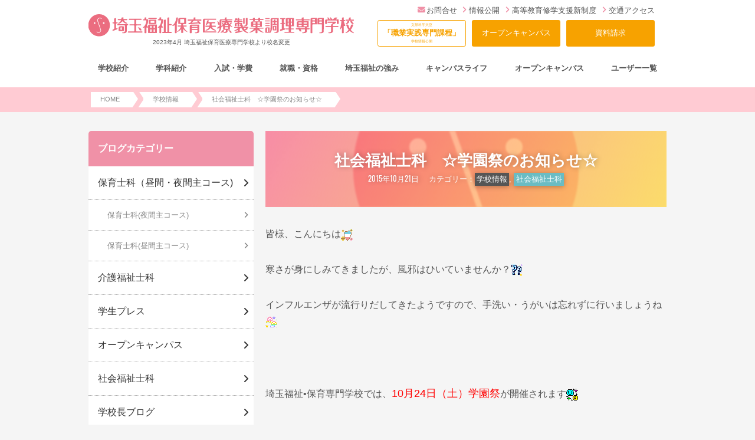

--- FILE ---
content_type: text/html; charset=UTF-8
request_url: https://www.scw.ac.jp/archives/11180/
body_size: 68754
content:
<!DOCTYPE html>
<html lang="ja">
<head>
<meta charset="UTF-8">
<meta name="google-site-verification" content="NeO3dqCcf3rz14s9-bXfJ6hRluBI4SAtRijbgtZGDlQ" />
<meta name="msvalidate.01" content="00F394A4B67B3430626773706C521332" />

<meta name="viewport" content="width=device-width, initial-scale=1">

<meta name="format-detection" content="telephone=no">


<!-- style.css -->

<!-- web-font -->
<link rel="stylesheet" href="https://use.typekit.net/ohv7zjm.css">
<link href="https://fonts.googleapis.com/css?family=Comfortaa|Orbitron|Squada+One|Teko" rel="stylesheet">
<!-- <link rel="stylesheet" type="text/css" href="https://www.scw.ac.jp/wp-content/themes/bsc-pc/js/calender/calender.css"> -->

<script type="text/javascript" src="https://www.scw.ac.jp/wp-content/themes/bsc-pc/js/jquery-3.1.0.min.js"></script>

<link rel="stylesheet" type="text/css" href="https://www.scw.ac.jp/wp-content/themes/bsc-pc/js/fancybox/source/jquery.fancybox.css" />

<meta name='robots' content='index, follow, max-image-preview:large, max-snippet:-1, max-video-preview:-1' />

	<!-- This site is optimized with the Yoast SEO plugin v21.5 - https://yoast.com/wordpress/plugins/seo/ -->
	<title>社会福祉士科　☆学園祭のお知らせ☆ | 埼玉福祉保育医療製菓調理専門学校 - 大宮</title>
	<meta name="description" content="皆様、こんにちは 寒さが身にしみてきましたが、風邪はひいていませんか？" />
	<link rel="canonical" href="https://www.scw.ac.jp/archives/11180/" />
	<meta property="og:locale" content="ja_JP" />
	<meta property="og:type" content="article" />
	<meta property="og:title" content="社会福祉士科　☆学園祭のお知らせ☆ | 埼玉福祉保育医療製菓調理専門学校 - 大宮" />
	<meta property="og:description" content="皆様、こんにちは 寒さが身にしみてきましたが、風邪はひいていませんか？" />
	<meta property="og:url" content="https://www.scw.ac.jp/archives/11180/" />
	<meta property="og:site_name" content="埼玉福祉保育医療製菓調理専門学校 - 大宮" />
	<meta property="article:published_time" content="2015-10-21T12:12:27+00:00" />
	<meta name="author" content="bscweb" />
	<meta name="twitter:card" content="summary_large_image" />
	<meta name="twitter:label1" content="執筆者" />
	<meta name="twitter:data1" content="bscweb" />
	<script type="application/ld+json" class="yoast-schema-graph">{"@context":"https://schema.org","@graph":[{"@type":"WebPage","@id":"https://www.scw.ac.jp/archives/11180/","url":"https://www.scw.ac.jp/archives/11180/","name":"社会福祉士科　☆学園祭のお知らせ☆ | 埼玉福祉保育医療製菓調理専門学校 - 大宮","isPartOf":{"@id":"https://www.scw.ac.jp/#website"},"primaryImageOfPage":{"@id":"https://www.scw.ac.jp/archives/11180/#primaryimage"},"image":{"@id":"https://www.scw.ac.jp/archives/11180/#primaryimage"},"thumbnailUrl":"","datePublished":"2015-10-21T12:12:27+00:00","dateModified":"2015-10-21T12:12:27+00:00","author":{"@id":"https://www.scw.ac.jp/#/schema/person/9d0018fb0cac0a0c1f14e86a6cc702e4"},"description":"皆様、こんにちは 寒さが身にしみてきましたが、風邪はひいていませんか？","breadcrumb":{"@id":"https://www.scw.ac.jp/archives/11180/#breadcrumb"},"inLanguage":"ja","potentialAction":[{"@type":"ReadAction","target":["https://www.scw.ac.jp/archives/11180/"]}]},{"@type":"ImageObject","inLanguage":"ja","@id":"https://www.scw.ac.jp/archives/11180/#primaryimage","url":"","contentUrl":""},{"@type":"BreadcrumbList","@id":"https://www.scw.ac.jp/archives/11180/#breadcrumb","itemListElement":[{"@type":"ListItem","position":1,"name":"ホーム","item":"https://www.scw.ac.jp/"},{"@type":"ListItem","position":2,"name":"ブログ記事一覧","item":"https://www.scw.ac.jp/blog/"},{"@type":"ListItem","position":3,"name":"社会福祉士科　☆学園祭のお知らせ☆"}]},{"@type":"WebSite","@id":"https://www.scw.ac.jp/#website","url":"https://www.scw.ac.jp/","name":"埼玉福祉保育医療製菓調理専門学校 - 大宮","description":"（旧校名：埼玉福祉保育医療専門学校／2023年4月より統合）埼玉県大宮で介護福祉士・社会福祉士・言語聴覚士・保育士・幼稚園教諭・調理師・パティシエを養成する専門学校です。","potentialAction":[{"@type":"SearchAction","target":{"@type":"EntryPoint","urlTemplate":"https://www.scw.ac.jp/?s={search_term_string}"},"query-input":"required name=search_term_string"}],"inLanguage":"ja"},{"@type":"Person","@id":"https://www.scw.ac.jp/#/schema/person/9d0018fb0cac0a0c1f14e86a6cc702e4","name":"bscweb","image":{"@type":"ImageObject","inLanguage":"ja","@id":"https://www.scw.ac.jp/#/schema/person/image/","url":"https://secure.gravatar.com/avatar/08220d4790b8965cd777bc95e4e71872?s=96&d=mm&r=g","contentUrl":"https://secure.gravatar.com/avatar/08220d4790b8965cd777bc95e4e71872?s=96&d=mm&r=g","caption":"bscweb"},"url":"https://www.scw.ac.jp/archives/author/bscweb/"}]}</script>
	<!-- / Yoast SEO plugin. -->


<script type="text/javascript">
window._wpemojiSettings = {"baseUrl":"https:\/\/s.w.org\/images\/core\/emoji\/14.0.0\/72x72\/","ext":".png","svgUrl":"https:\/\/s.w.org\/images\/core\/emoji\/14.0.0\/svg\/","svgExt":".svg","source":{"concatemoji":"https:\/\/www.scw.ac.jp\/wp-includes\/js\/wp-emoji-release.min.js"}};
/*! This file is auto-generated */
!function(i,n){var o,s,e;function c(e){try{var t={supportTests:e,timestamp:(new Date).valueOf()};sessionStorage.setItem(o,JSON.stringify(t))}catch(e){}}function p(e,t,n){e.clearRect(0,0,e.canvas.width,e.canvas.height),e.fillText(t,0,0);var t=new Uint32Array(e.getImageData(0,0,e.canvas.width,e.canvas.height).data),r=(e.clearRect(0,0,e.canvas.width,e.canvas.height),e.fillText(n,0,0),new Uint32Array(e.getImageData(0,0,e.canvas.width,e.canvas.height).data));return t.every(function(e,t){return e===r[t]})}function u(e,t,n){switch(t){case"flag":return n(e,"\ud83c\udff3\ufe0f\u200d\u26a7\ufe0f","\ud83c\udff3\ufe0f\u200b\u26a7\ufe0f")?!1:!n(e,"\ud83c\uddfa\ud83c\uddf3","\ud83c\uddfa\u200b\ud83c\uddf3")&&!n(e,"\ud83c\udff4\udb40\udc67\udb40\udc62\udb40\udc65\udb40\udc6e\udb40\udc67\udb40\udc7f","\ud83c\udff4\u200b\udb40\udc67\u200b\udb40\udc62\u200b\udb40\udc65\u200b\udb40\udc6e\u200b\udb40\udc67\u200b\udb40\udc7f");case"emoji":return!n(e,"\ud83e\udef1\ud83c\udffb\u200d\ud83e\udef2\ud83c\udfff","\ud83e\udef1\ud83c\udffb\u200b\ud83e\udef2\ud83c\udfff")}return!1}function f(e,t,n){var r="undefined"!=typeof WorkerGlobalScope&&self instanceof WorkerGlobalScope?new OffscreenCanvas(300,150):i.createElement("canvas"),a=r.getContext("2d",{willReadFrequently:!0}),o=(a.textBaseline="top",a.font="600 32px Arial",{});return e.forEach(function(e){o[e]=t(a,e,n)}),o}function t(e){var t=i.createElement("script");t.src=e,t.defer=!0,i.head.appendChild(t)}"undefined"!=typeof Promise&&(o="wpEmojiSettingsSupports",s=["flag","emoji"],n.supports={everything:!0,everythingExceptFlag:!0},e=new Promise(function(e){i.addEventListener("DOMContentLoaded",e,{once:!0})}),new Promise(function(t){var n=function(){try{var e=JSON.parse(sessionStorage.getItem(o));if("object"==typeof e&&"number"==typeof e.timestamp&&(new Date).valueOf()<e.timestamp+604800&&"object"==typeof e.supportTests)return e.supportTests}catch(e){}return null}();if(!n){if("undefined"!=typeof Worker&&"undefined"!=typeof OffscreenCanvas&&"undefined"!=typeof URL&&URL.createObjectURL&&"undefined"!=typeof Blob)try{var e="postMessage("+f.toString()+"("+[JSON.stringify(s),u.toString(),p.toString()].join(",")+"));",r=new Blob([e],{type:"text/javascript"}),a=new Worker(URL.createObjectURL(r),{name:"wpTestEmojiSupports"});return void(a.onmessage=function(e){c(n=e.data),a.terminate(),t(n)})}catch(e){}c(n=f(s,u,p))}t(n)}).then(function(e){for(var t in e)n.supports[t]=e[t],n.supports.everything=n.supports.everything&&n.supports[t],"flag"!==t&&(n.supports.everythingExceptFlag=n.supports.everythingExceptFlag&&n.supports[t]);n.supports.everythingExceptFlag=n.supports.everythingExceptFlag&&!n.supports.flag,n.DOMReady=!1,n.readyCallback=function(){n.DOMReady=!0}}).then(function(){return e}).then(function(){var e;n.supports.everything||(n.readyCallback(),(e=n.source||{}).concatemoji?t(e.concatemoji):e.wpemoji&&e.twemoji&&(t(e.twemoji),t(e.wpemoji)))}))}((window,document),window._wpemojiSettings);
</script>
<style type="text/css">
img.wp-smiley,
img.emoji {
	display: inline !important;
	border: none !important;
	box-shadow: none !important;
	height: 1em !important;
	width: 1em !important;
	margin: 0 0.07em !important;
	vertical-align: -0.1em !important;
	background: none !important;
	padding: 0 !important;
}
</style>
	<link rel='stylesheet' id='style-css' href='https://www.scw.ac.jp/wp-content/themes/bsc-pc/style.css?ver=1.4.3' type='text/css' media='all' />
<link rel='stylesheet' id='wp-block-library-css' href='https://www.scw.ac.jp/wp-includes/css/dist/block-library/style.min.css' type='text/css' media='all' />
<style id='classic-theme-styles-inline-css' type='text/css'>
/*! This file is auto-generated */
.wp-block-button__link{color:#fff;background-color:#32373c;border-radius:9999px;box-shadow:none;text-decoration:none;padding:calc(.667em + 2px) calc(1.333em + 2px);font-size:1.125em}.wp-block-file__button{background:#32373c;color:#fff;text-decoration:none}
</style>
<style id='global-styles-inline-css' type='text/css'>
body{--wp--preset--color--black: #000000;--wp--preset--color--cyan-bluish-gray: #abb8c3;--wp--preset--color--white: #ffffff;--wp--preset--color--pale-pink: #f78da7;--wp--preset--color--vivid-red: #cf2e2e;--wp--preset--color--luminous-vivid-orange: #ff6900;--wp--preset--color--luminous-vivid-amber: #fcb900;--wp--preset--color--light-green-cyan: #7bdcb5;--wp--preset--color--vivid-green-cyan: #00d084;--wp--preset--color--pale-cyan-blue: #8ed1fc;--wp--preset--color--vivid-cyan-blue: #0693e3;--wp--preset--color--vivid-purple: #9b51e0;--wp--preset--gradient--vivid-cyan-blue-to-vivid-purple: linear-gradient(135deg,rgba(6,147,227,1) 0%,rgb(155,81,224) 100%);--wp--preset--gradient--light-green-cyan-to-vivid-green-cyan: linear-gradient(135deg,rgb(122,220,180) 0%,rgb(0,208,130) 100%);--wp--preset--gradient--luminous-vivid-amber-to-luminous-vivid-orange: linear-gradient(135deg,rgba(252,185,0,1) 0%,rgba(255,105,0,1) 100%);--wp--preset--gradient--luminous-vivid-orange-to-vivid-red: linear-gradient(135deg,rgba(255,105,0,1) 0%,rgb(207,46,46) 100%);--wp--preset--gradient--very-light-gray-to-cyan-bluish-gray: linear-gradient(135deg,rgb(238,238,238) 0%,rgb(169,184,195) 100%);--wp--preset--gradient--cool-to-warm-spectrum: linear-gradient(135deg,rgb(74,234,220) 0%,rgb(151,120,209) 20%,rgb(207,42,186) 40%,rgb(238,44,130) 60%,rgb(251,105,98) 80%,rgb(254,248,76) 100%);--wp--preset--gradient--blush-light-purple: linear-gradient(135deg,rgb(255,206,236) 0%,rgb(152,150,240) 100%);--wp--preset--gradient--blush-bordeaux: linear-gradient(135deg,rgb(254,205,165) 0%,rgb(254,45,45) 50%,rgb(107,0,62) 100%);--wp--preset--gradient--luminous-dusk: linear-gradient(135deg,rgb(255,203,112) 0%,rgb(199,81,192) 50%,rgb(65,88,208) 100%);--wp--preset--gradient--pale-ocean: linear-gradient(135deg,rgb(255,245,203) 0%,rgb(182,227,212) 50%,rgb(51,167,181) 100%);--wp--preset--gradient--electric-grass: linear-gradient(135deg,rgb(202,248,128) 0%,rgb(113,206,126) 100%);--wp--preset--gradient--midnight: linear-gradient(135deg,rgb(2,3,129) 0%,rgb(40,116,252) 100%);--wp--preset--font-size--small: 13px;--wp--preset--font-size--medium: 20px;--wp--preset--font-size--large: 36px;--wp--preset--font-size--x-large: 42px;--wp--preset--spacing--20: 0.44rem;--wp--preset--spacing--30: 0.67rem;--wp--preset--spacing--40: 1rem;--wp--preset--spacing--50: 1.5rem;--wp--preset--spacing--60: 2.25rem;--wp--preset--spacing--70: 3.38rem;--wp--preset--spacing--80: 5.06rem;--wp--preset--shadow--natural: 6px 6px 9px rgba(0, 0, 0, 0.2);--wp--preset--shadow--deep: 12px 12px 50px rgba(0, 0, 0, 0.4);--wp--preset--shadow--sharp: 6px 6px 0px rgba(0, 0, 0, 0.2);--wp--preset--shadow--outlined: 6px 6px 0px -3px rgba(255, 255, 255, 1), 6px 6px rgba(0, 0, 0, 1);--wp--preset--shadow--crisp: 6px 6px 0px rgba(0, 0, 0, 1);}:where(.is-layout-flex){gap: 0.5em;}:where(.is-layout-grid){gap: 0.5em;}body .is-layout-flow > .alignleft{float: left;margin-inline-start: 0;margin-inline-end: 2em;}body .is-layout-flow > .alignright{float: right;margin-inline-start: 2em;margin-inline-end: 0;}body .is-layout-flow > .aligncenter{margin-left: auto !important;margin-right: auto !important;}body .is-layout-constrained > .alignleft{float: left;margin-inline-start: 0;margin-inline-end: 2em;}body .is-layout-constrained > .alignright{float: right;margin-inline-start: 2em;margin-inline-end: 0;}body .is-layout-constrained > .aligncenter{margin-left: auto !important;margin-right: auto !important;}body .is-layout-constrained > :where(:not(.alignleft):not(.alignright):not(.alignfull)){max-width: var(--wp--style--global--content-size);margin-left: auto !important;margin-right: auto !important;}body .is-layout-constrained > .alignwide{max-width: var(--wp--style--global--wide-size);}body .is-layout-flex{display: flex;}body .is-layout-flex{flex-wrap: wrap;align-items: center;}body .is-layout-flex > *{margin: 0;}body .is-layout-grid{display: grid;}body .is-layout-grid > *{margin: 0;}:where(.wp-block-columns.is-layout-flex){gap: 2em;}:where(.wp-block-columns.is-layout-grid){gap: 2em;}:where(.wp-block-post-template.is-layout-flex){gap: 1.25em;}:where(.wp-block-post-template.is-layout-grid){gap: 1.25em;}.has-black-color{color: var(--wp--preset--color--black) !important;}.has-cyan-bluish-gray-color{color: var(--wp--preset--color--cyan-bluish-gray) !important;}.has-white-color{color: var(--wp--preset--color--white) !important;}.has-pale-pink-color{color: var(--wp--preset--color--pale-pink) !important;}.has-vivid-red-color{color: var(--wp--preset--color--vivid-red) !important;}.has-luminous-vivid-orange-color{color: var(--wp--preset--color--luminous-vivid-orange) !important;}.has-luminous-vivid-amber-color{color: var(--wp--preset--color--luminous-vivid-amber) !important;}.has-light-green-cyan-color{color: var(--wp--preset--color--light-green-cyan) !important;}.has-vivid-green-cyan-color{color: var(--wp--preset--color--vivid-green-cyan) !important;}.has-pale-cyan-blue-color{color: var(--wp--preset--color--pale-cyan-blue) !important;}.has-vivid-cyan-blue-color{color: var(--wp--preset--color--vivid-cyan-blue) !important;}.has-vivid-purple-color{color: var(--wp--preset--color--vivid-purple) !important;}.has-black-background-color{background-color: var(--wp--preset--color--black) !important;}.has-cyan-bluish-gray-background-color{background-color: var(--wp--preset--color--cyan-bluish-gray) !important;}.has-white-background-color{background-color: var(--wp--preset--color--white) !important;}.has-pale-pink-background-color{background-color: var(--wp--preset--color--pale-pink) !important;}.has-vivid-red-background-color{background-color: var(--wp--preset--color--vivid-red) !important;}.has-luminous-vivid-orange-background-color{background-color: var(--wp--preset--color--luminous-vivid-orange) !important;}.has-luminous-vivid-amber-background-color{background-color: var(--wp--preset--color--luminous-vivid-amber) !important;}.has-light-green-cyan-background-color{background-color: var(--wp--preset--color--light-green-cyan) !important;}.has-vivid-green-cyan-background-color{background-color: var(--wp--preset--color--vivid-green-cyan) !important;}.has-pale-cyan-blue-background-color{background-color: var(--wp--preset--color--pale-cyan-blue) !important;}.has-vivid-cyan-blue-background-color{background-color: var(--wp--preset--color--vivid-cyan-blue) !important;}.has-vivid-purple-background-color{background-color: var(--wp--preset--color--vivid-purple) !important;}.has-black-border-color{border-color: var(--wp--preset--color--black) !important;}.has-cyan-bluish-gray-border-color{border-color: var(--wp--preset--color--cyan-bluish-gray) !important;}.has-white-border-color{border-color: var(--wp--preset--color--white) !important;}.has-pale-pink-border-color{border-color: var(--wp--preset--color--pale-pink) !important;}.has-vivid-red-border-color{border-color: var(--wp--preset--color--vivid-red) !important;}.has-luminous-vivid-orange-border-color{border-color: var(--wp--preset--color--luminous-vivid-orange) !important;}.has-luminous-vivid-amber-border-color{border-color: var(--wp--preset--color--luminous-vivid-amber) !important;}.has-light-green-cyan-border-color{border-color: var(--wp--preset--color--light-green-cyan) !important;}.has-vivid-green-cyan-border-color{border-color: var(--wp--preset--color--vivid-green-cyan) !important;}.has-pale-cyan-blue-border-color{border-color: var(--wp--preset--color--pale-cyan-blue) !important;}.has-vivid-cyan-blue-border-color{border-color: var(--wp--preset--color--vivid-cyan-blue) !important;}.has-vivid-purple-border-color{border-color: var(--wp--preset--color--vivid-purple) !important;}.has-vivid-cyan-blue-to-vivid-purple-gradient-background{background: var(--wp--preset--gradient--vivid-cyan-blue-to-vivid-purple) !important;}.has-light-green-cyan-to-vivid-green-cyan-gradient-background{background: var(--wp--preset--gradient--light-green-cyan-to-vivid-green-cyan) !important;}.has-luminous-vivid-amber-to-luminous-vivid-orange-gradient-background{background: var(--wp--preset--gradient--luminous-vivid-amber-to-luminous-vivid-orange) !important;}.has-luminous-vivid-orange-to-vivid-red-gradient-background{background: var(--wp--preset--gradient--luminous-vivid-orange-to-vivid-red) !important;}.has-very-light-gray-to-cyan-bluish-gray-gradient-background{background: var(--wp--preset--gradient--very-light-gray-to-cyan-bluish-gray) !important;}.has-cool-to-warm-spectrum-gradient-background{background: var(--wp--preset--gradient--cool-to-warm-spectrum) !important;}.has-blush-light-purple-gradient-background{background: var(--wp--preset--gradient--blush-light-purple) !important;}.has-blush-bordeaux-gradient-background{background: var(--wp--preset--gradient--blush-bordeaux) !important;}.has-luminous-dusk-gradient-background{background: var(--wp--preset--gradient--luminous-dusk) !important;}.has-pale-ocean-gradient-background{background: var(--wp--preset--gradient--pale-ocean) !important;}.has-electric-grass-gradient-background{background: var(--wp--preset--gradient--electric-grass) !important;}.has-midnight-gradient-background{background: var(--wp--preset--gradient--midnight) !important;}.has-small-font-size{font-size: var(--wp--preset--font-size--small) !important;}.has-medium-font-size{font-size: var(--wp--preset--font-size--medium) !important;}.has-large-font-size{font-size: var(--wp--preset--font-size--large) !important;}.has-x-large-font-size{font-size: var(--wp--preset--font-size--x-large) !important;}
.wp-block-navigation a:where(:not(.wp-element-button)){color: inherit;}
:where(.wp-block-post-template.is-layout-flex){gap: 1.25em;}:where(.wp-block-post-template.is-layout-grid){gap: 1.25em;}
:where(.wp-block-columns.is-layout-flex){gap: 2em;}:where(.wp-block-columns.is-layout-grid){gap: 2em;}
.wp-block-pullquote{font-size: 1.5em;line-height: 1.6;}
</style>
<link rel='stylesheet' id='toc-screen-css' href='https://www.scw.ac.jp/wp-content/plugins/table-of-contents-plus/screen.min.css?ver=2411.1' type='text/css' media='all' />
<style id='toc-screen-inline-css' type='text/css'>
div#toc_container {width: 75%;}
</style>
<link rel="https://api.w.org/" href="https://www.scw.ac.jp/wp-json/" /><link rel="alternate" type="application/json" href="https://www.scw.ac.jp/wp-json/wp/v2/posts/11180" /><link rel="EditURI" type="application/rsd+xml" title="RSD" href="https://www.scw.ac.jp/xmlrpc.php?rsd" />
<link rel='shortlink' href='https://www.scw.ac.jp/?p=11180' />
<link rel="alternate" type="application/json+oembed" href="https://www.scw.ac.jp/wp-json/oembed/1.0/embed?url=https%3A%2F%2Fwww.scw.ac.jp%2Farchives%2F11180%2F" />
<link rel="alternate" type="text/xml+oembed" href="https://www.scw.ac.jp/wp-json/oembed/1.0/embed?url=https%3A%2F%2Fwww.scw.ac.jp%2Farchives%2F11180%2F&#038;format=xml" />
<link rel="icon" href="https://www.scw.ac.jp/wp-content/uploads/2018/02/cropped-favicon-32x32.png" sizes="32x32" />
<link rel="icon" href="https://www.scw.ac.jp/wp-content/uploads/2018/02/cropped-favicon-192x192.png" sizes="192x192" />
<link rel="apple-touch-icon" href="https://www.scw.ac.jp/wp-content/uploads/2018/02/cropped-favicon-180x180.png" />
<meta name="msapplication-TileImage" content="https://www.scw.ac.jp/wp-content/uploads/2018/02/cropped-favicon-270x270.png" />

<link rel="stylesheet" href="/wp-content/themes/bsc-pc/js/tab/tab.css"/>

<script src="https://webform-js.jikeigroup.net/KoikeciaScript/js/web/v1/koikecia.js"></script>
<!-- Google analytics --> 
<!-- Google Tag Manager -->
<script>(function(w,d,s,l,i){w[l]=w[l]||[];w[l].push({'gtm.start':
new Date().getTime(),event:'gtm.js'});var f=d.getElementsByTagName(s)[0],
j=d.createElement(s),dl=l!='dataLayer'?'&l='+l:'';j.async=true;j.src=
'https://www.googletagmanager.com/gtm.js?id='+i+dl;f.parentNode.insertBefore(j,f);
})(window,document,'script','dataLayer','GTM-KZTC7D');</script>
<!-- End Google Tag Manager -->
</head>

<body class="post-template-default single single-post postid-11180 single-format-standard">

<!-- Googleタグマネージャ：2016/06/21設置 キュリアス --> 
<!-- Google Tag Manager (noscript) -->
<noscript><iframe src="https://www.googletagmanager.com/ns.html?id=GTM-KZTC7D"
height="0" width="0" style="display:none;visibility:hidden"></iframe></noscript>
<!-- End Google Tag Manager (noscript) -->

<header class="heder-pc Box-pc">
	<div class="wrap">
		<div class="heder-pc__logo">
			<div class="site-logo">
				<a href="/">
								<img width="600" height="50" class="site-logo__img" src="https://www.scw.ac.jp/wp-content/themes/bsc-pc/img/common/logo.svg?ver=20220228" alt="埼玉福祉保育医療製菓調理専門学校">
			          <small class="logo-area__text">2023年4月 埼玉福祉保育医療専門学校より校名変更</small>
				</a>
			</div>
		</div>
		<div class="heder-pc__right">
			<ul class="heder-pc__text-link">
        <li class="heder-pc__text-link-item"><a href="mailto:info@scw.ac.jp"><i class="fa-envelope"></i>お問合せ</a></li>
				<li class="heder-pc__text-link-item"><a href="/school/jyouhou/"><i class="fa-angle-right" aria-hidden="true"></i>情報公開</a></li>
        <li class="heder-pc__text-link-item"><a href="/enter/expenses/koto_shugaku/"><i class="fa-angle-right" aria-hidden="true"></i>高等教育修学支援新制度</a></li>
        <li class="heder-pc__text-link-item"><a href="/school/access/"><i class="fa-angle-right" aria-hidden="true"></i>交通アクセス</a></li>
			</ul>
			<div class="heder-pc__button-wrap">
				<a class="heder-pc__button ML--0" href="/school/syokugyou/"><small>文部科学大臣</small><strong>「職業実践専門課程」</strong><small>学校情報公開</small></a>
				<a class="heder-pc__button--cv" href="/opencampus/">オープンキャンパス</a>
				<a class="heder-pc__button--cv" href="/form/form_shiryo_input/">資料請求</a>
			</div>
		</div>
	</div>
</header>

<div id="content-area">
    <div class="nav-area__wrap">
      <div class="nav-area">
        <!-- スマホロゴ -->
        <a class="logo-area" href="/">
          <!-- <small class="logo-area__text">介護福祉士/社会福祉士/言語聴覚士/保育士/幼稚園教論</small> -->
                      <img class="logo-area__img" src="https://www.scw.ac.jp/wp-content/themes/bsc-pc/img/common/logo.svg?ver=20220228" alt="埼玉福祉保育医療製菓調理専門学校">
                    <small class="logo-area__text">2023年4月 埼玉福祉保育医療専門学校より校名変更</small>
        </a>
        <!-- ハンバーガー -->
        <div class="hamburger" id="js-hamburger">
          <span class="hamburger__line hamburger__line--1"></span>
          <span class="hamburger__line hamburger__line--2"></span>
          <span class="hamburger__line hamburger__line--3"></span>
          <span class="hamburger__text">MENU</span>
        </div>

        <nav class="main-nav">
          <div class="main-nav__top Box-sp">
              <a class="main-nav__top-icon__wrap--oc" href="/opencampus/"><img class="main-nav__top-icon" src="https://www.scw.ac.jp/wp-content/themes/bsc-pc/img/common/menu-button_oc.svg" alt="オープンキャンパス" /></a>
              <a class="main-nav__top-icon__wrap--line" href="/school/sosyaru/liny/"><img class="main-nav__top-icon" src="https://www.scw.ac.jp/wp-content/themes/bsc-pc/img/common/menu-button_line.svg" alt="LINE登録" /></a>
              <a class="main-nav__top-icon__wrap--access" href="/access/"><img class="main-nav__top-icon" src="https://www.scw.ac.jp/wp-content/themes/bsc-pc/img/common/menu-button_access.svg" alt="アクセス" /></a>
              <div class="main-nav__top-hamburger"></div>
          </div>
          
        <a class="D--block" href="/"><img class="main-nav__img" src="https://www.scw.ac.jp/wp-content/themes/bsc-pc/img/common/logo.svg?ver=20220228" alt="埼玉福祉保育医療製菓調理専門学校"></a>
          <ul class="main-nav__list">
            <li class="main-nav__item">
              <a href="/school/" class="main-nav__parent"><span class="main-nav__parent-link">学校紹介</span></a>
              <div class="main-nav__child">
                <div class="main-nav__child-inner">
                  <ul class="col__wrap sub-nav-list">
                    <li class="col--pc-3 col--sp-12 Box-sp"><a class="sub-nav-link" href="/school/">学校紹介トップ</a></li>
                    <li class="col--pc-3 col--sp-12"><a class="sub-nav-link" href="/school/koutyou/">学校長あいさつ</a></li>
                    <li class="col--pc-3 col--sp-12"><a class="sub-nav-link" href="/school/kakawari/">地域との関わり</a></li>
                    <li class="col--pc-3 col--sp-12"><a class="sub-nav-link" href="/school/gakupure/">先輩が教える学校の魅力</a></li>
                    <li class="col--pc-3 col--sp-12"><a class="sub-nav-link" href="/school/facilities/">施設・設備</a></li>
                    <li class="col--pc-3 col--sp-12"><a class="sub-nav-link" href="/school/career_kyoiku/">知っておきたい教育のこと</a></li>
                    <li class="col--pc-3 col--sp-12"><a class="sub-nav-link" href="/school/faq/">よくある質問</a></li>
                    <li class="col--pc-3 col--sp-12"><a class="sub-nav-link" href="/school/access/">交通アクセス</a></li>
                  </ul>
                </div>
              </div>
            </li>
            <li class="main-nav__item">
              <a href="/gakka/" class="main-nav__parent"><span class="main-nav__parent-link">学科紹介</span></a>
              <div class="main-nav__child">
                <div class="main-nav__child-inner">
                  <ul class="col__wrap sub-nav-list">
                    <li class="col--pc-3 col--sp-12 Box-sp"><a class="sub-nav-link" href="/gakka/">学科紹介トップ</a></li>
                    <li class="col--pc-4 col--sp-12"><a class="sub-nav-link" href="/gakka/kaigo1/">介護福祉士科【昼間部2年制】</a></li>
                    <li class="col--pc-4 col--sp-12"><a class="sub-nav-link" href="/gakka/jido/">保育士科 昼間主コース【昼間主2年制】</a></li>
                    <li class="col--pc-4 col--sp-12"><a class="sub-nav-link" href="/gakka/jido2/">保育士科 夜間主コース【夜間主2年制】</a></li>
                    <li class="col--pc-4 col--sp-12"><a class="sub-nav-link" href="/gakka/gengo/">言語聴覚士科【午前コース3年制】</a></li>
                    <li class="col--pc-4 col--sp-12"><a class="sub-nav-link" href="/gakka/syakai_youseika/">社会福祉士養成科【昼間部1年制】</a></li>
                    <li class="col--pc-4 col--sp-12"><a class="sub-nav-link left" href="/gakka/chef/">調理師科【昼間部2年制】<br>製菓・製パン専攻/総合調理専攻</a></li>
                    <li class="col--pc-4 col--sp-12"><a class="sub-nav-link left" href="/gakka/seika/">スイーツ＆カフェ・フード科【昼間部1年制】</a></li>
                  </ul>
                </div>
              </div>
            </li>
            <li class="main-nav__item">
              <a href="/enter/" class="main-nav__parent"><span class="main-nav__parent-link">入試・学費</span></a>
              <div class="main-nav__child">
                <div class="main-nav__child-inner">
                  <ul class="col__wrap sub-nav-list">
                    <li class="col--pc-3 col--sp-12 Box-sp"><a class="sub-nav-link" href="/enter/">入試・学費トップ</a></li>
                    <li class="col--pc-3 col--sp-12"><a class="sub-nav-link" href="/enter/guidance/">募集学科・定員</a></li>
                    <li class="col--pc-3 col--sp-12"><a class="sub-nav-link" href="/enter/guidance01/">入試の種類と出願について</a></li>
                    <li class="col--pc-3 col--sp-12"><a class="sub-nav-link" href="/enter/ao/">総合型選抜（AO入試）について</a></li>
                    <li class="col--pc-3 col--sp-12"><a class="sub-nav-link" href="/enter/nyushi_point/">入試のポイント</a></li>
                    <li class="col--pc-3 col--sp-12"><a class="sub-nav-link" href="/enter/gakuhi/">学費・諸費用</a></li>
                    <li class="col--pc-3 col--sp-12"><a class="sub-nav-link" href="/enter/expenses/">学費サポートシステム</a></li>
                  </ul>
                </div>
              </div>
            </li>
            <li class="main-nav__item">
              <a href="/getajob/" class="main-nav__parent"><span class="main-nav__parent-link">就職・資格</span></a>
              <div class="main-nav__child">
                <div class="main-nav__child-inner">
                  <ul class="col__wrap sub-nav-list">
                    <li class="col--pc-3 col--sp-12 Box-sp"><a class="sub-nav-link" href="/getajob/">就職・資格トップ</a></li>
                    <li class="col--pc-3 col--sp-12"><a class="sub-nav-link" href="/getajob/shokugyo/">めざす職業</a></li>
                    <li class="col--pc-3 col--sp-12"><a class="sub-nav-link" href="/getajob/shusyokushien/">就職サポート</a></li>
                    <li class="col--pc-3 col--sp-12"><a class="sub-nav-link" href="/getajob/results/">就職実績</a></li>
                    <li class="col--pc-3 col--sp-12"><a class="sub-nav-link" href="/getajob/shikaku/">めざす資格</a></li>
                    <li class="col--pc-3 col--sp-12"><a class="sub-nav-link" href="/getajob/qualification/">資格取得サポート</a></li>
                    <li class="col--pc-3 col--sp-12"><a class="sub-nav-link" href="/getajob/shikaku/w_license/">Wライセンス</a></li>
                  </ul>
                </div>
              </div>
            </li>
            <li class="main-nav__item">
              <a href="/strong/" class="main-nav__parent"><span class="main-nav__parent-link">埼玉福祉の強み</span></a>
              <div class="main-nav__child">
                <div class="main-nav__child-inner">
                  <ul class="col__wrap sub-nav-list">
                    <li class="col--pc-3 col--sp-12 Box-sp"><a class="sub-nav-link" href="/strong/">埼玉福祉の強みトップ</a></li>
                    <li class="col--pc-6 col--sp-12"><a class="sub-nav-link" href="strong/concept/">埼玉福祉が大切にしている3つの力</a></li>
                    <li class="col--pc-6 col--sp-12"><a class="sub-nav-link" href="strong/staff_message/">埼玉福祉で働く先生</a></li>
                    <li class="col--pc-6 col--sp-12"><a class="sub-nav-link" href="strong/graduate_message/">業界で活躍する先輩インタビュー</a></li>
                  </ul>
                </div>
              </div>
            </li>
            <li class="main-nav__item">
              <a href="/campas/" class="main-nav__parent"><span class="main-nav__parent-link">キャンパスライフ</span></a>
              <div class="main-nav__child">
                <div class="main-nav__child-inner">
                  <ul class="col__wrap sub-nav-list">
                    <li class="col--pc-3 col--sp-12 Box-sp"><a class="sub-nav-link" href="/campas/">キャンパスライフトップ</a></li>
                    <li class="col--pc-3 col--sp-12"><a class="sub-nav-link" href="/campas/schedule/">年間行事</a></li>
                    <li class="col--pc-3 col--sp-12"><a class="sub-nav-link" href="/campas/soudannsitu/">学生相談室</a></li>
                    <li class="col--pc-6 col--sp-12"><a class="sub-nav-link" href="/campas/hitorigurashi/">一人暮らしなら大宮でキャンパスライフを送ろう！</a></li>
                  </ul>
                </div>
              </div>
            </li>
            <li class="main-nav__item">
              <a href="/opencampus/" class="main-nav__parent"><span class="main-nav__parent-link">オープンキャンパス</span></a>
              <div class="main-nav__child">
                <div class="main-nav__child-inner">
                  <ul class="col__wrap sub-nav-list">
                    <li class="col--pc-3 col--sp-12 Box-sp"><a class="sub-nav-link" href="/opencampus/">オープンキャンパストップ</a></li>
                    <li class="col--pc-3 col--sp-12"><a class="sub-nav-link" href="/opencampus/oc/">体験授業</a></li>
                    <li class="col--pc-3 col--sp-12"><a class="sub-nav-link" href="/opencampus/syafuku_setumei/">社会福祉士養成科 説明会</a></li>
                    <li class="col--pc-3 col--sp-12"><a class="sub-nav-link" href="/opencampus/jitsugi_koshu/">特待生講習会</a></li>
                    <li class="col--pc-3 col--sp-12"><a class="sub-nav-link" href="/opencampus/gakkou_setumei/">学校説明会</a></li>
                    <li class="col--pc-3 col--sp-12"><a class="sub-nav-link" href="/opencampus/oc_hogosha/">保護者個別相談</a></li>
                                        <li class="col--pc-3 col--sp-12"><a class="sub-nav-link" href="/opencampus/kobetu/">個別相談会</a></li>
                    <li class="col--pc-3 col--sp-12"><a class="sub-nav-link" href="/school/sosyaru/liny/">LINEで進学情報GET</a></li>
                  </ul>
                </div>
              </div>
            </li>
            <li class="main-nav__item">
              <a href="/users/" class="main-nav__parent"><span class="main-nav__parent-link">ユーザー一覧</span></a>
              <div class="main-nav__child">
                <div class="main-nav__child-inner">
                  <ul class="col__wrap sub-nav-list">
                    <li class="col--pc-3 col--sp-12 Box-sp"><a class="sub-nav-link" href="/users/">ユーザー一覧トップ</a></li>
                    <li class="col--pc-6 col--sp-12"><a class="sub-nav-link" href="/users/koukou12/">高校2年生・1年生の方へ<small>（進路選びガイド）</small></a></li>
                    <li class="col--pc-3 col--sp-12"><a class="sub-nav-link" href="/users/saisingaku/">社会人・既卒の方へ</a></li>
                    <li class="col--pc-3 col--sp-12"><a class="sub-nav-link" href="/users/ryugakusei/">留学生の方へ</a></li>
                    <li class="col--pc-3 col--sp-12"><a class="sub-nav-link" href="/users/hogosha/">保護者様、高等学校の先生方へ</a></li>
                    <li class="col--pc-3 col--sp-12"><a class="sub-nav-link" href="/users/zaikosei/">在校生の方へ</a></li>
                    <li class="col--pc-3 col--sp-12"><a class="sub-nav-link" href="/users/graduate/">卒業生の方</a></li>
                    <li class="col--pc-3 col--sp-12"><a class="sub-nav-link" href="/users/company/">施設・企業の方へ</a></li>
                    <li class="col--pc-3 col--sp-12"><a class="sub-nav-link" href="/users/local/">地域・近隣の方へ</a></li>
                    <li class="col--pc-4 col--sp-12"><a class="sub-nav-link" href="/users/t_app/">専任教員・講師の公募　[登録制]</a></li>
                  </ul>
                </div>
              </div>
            </li>
            <li class="main-nav__item Box-sp">
              <a href="/school/faq/" class="main-nav__parent--single"><span class="main-nav__parent-link">よくある質問</span></a>
            </li>
         </ul>
        <p class="MT--0 MB--0 center font-size--S Box-sp"><span class="waiwai-box MB--0"><b class="marker-point">Follow me!!</b></span></p>
        <div class="snsbox Box-sp">
          <a class="snsbox__icon" href="https://x.com/scwfukushi" target="_blank"><img src="https://www.scw.ac.jp/wp-content/themes/bsc-pc/img/common/sns_x.svg" alt="X"></a>
          <a class="snsbox__icon" href="https://www.instagram.com/saitamafukushihoiku" target="_blank"><img src="https://www.scw.ac.jp/wp-content/themes/bsc-pc/img/common/sns_instagram.png" alt="instagram"></a>
          <a class="snsbox__icon" href="/school/sosyaru/liny/"><img src="https://www.scw.ac.jp/wp-content/themes/bsc-pc/img/common/sns_line.png" alt="line"></a>
          <a class="snsbox__icon" href="https://www.youtube.com/user/saitamafukushi" target="_blank"><img src="https://www.scw.ac.jp/wp-content/themes/bsc-pc/img/common/sns_youtube.png" alt="youtube"></a>
          <a class="snsbox__icon" href="/blog/"><img src="https://www.scw.ac.jp/wp-content/themes/bsc-pc/img/common/sns_blog.png" alt="ブログ"></a>
        </div>
      </nav>
    </div>
  </div>
  <div class="black-bg" id="js-black-bg"></div>
  <script>
    //グローバルメニュー
    //スマホのハンバーガー部分のクリック
    $(document).on("touchstart", "#js-hamburger", function() {
      $("body").toggleClass('nav-open');
    });
    //メニューの表示部分
    //$(window).on("load resize", function() { //ロードとリサイズ時
      if (window.matchMedia('(max-width: 767px)').matches) {  //スマホの時
        $('.main-nav__parent').on('click', function(){
          $(this).toggleClass('open');
          $(this).next().stop().slideToggle(400);
          return false;
        });
      }else {  //PCの時
        $('.main-nav__item').each(function() {
          $(this).find(".main-nav__child").css({
            transition: ".3s"
          });
          var other__item = $(this).siblings();
          $(this).hover(function() {
            $(this).addClass("on");
            other__item.removeClass("on");
          },function() {
            $(this).removeClass("on");
          });
        });
      }
    //});
  </script><div class="breadcrumb"><div class="wrap"><ul itemscope itemtype="http://schema.org/BreadcrumbList"><li itemprop="itemListElement" itemscope
      itemtype="http://schema.org/ListItem"><a href="https://www.scw.ac.jp/" class="home" itemprop="item"><span itemprop="name">HOME</span></a><meta itemprop="position" content="1" /></li><li itemprop="itemListElement" itemscope
      itemtype="http://schema.org/ListItem"><a href="https://www.scw.ac.jp/archives/category/schoolinfo/" itemprop="item"><span itemprop="name">学校情報</span></a><meta itemprop="position" content="2" /></li><li itemprop="itemListElement" itemscope
      itemtype="http://schema.org/ListItem"><span itemprop="name">社会福祉士科　☆学園祭のお知らせ☆</span><meta itemprop="position" content="3" /></li></ul></div></div><div id="entry-wrap" class="entry-wrap">
<div class="entry-pc">
<main class="main">
<div class="entry post-11180 post type-post status-publish format-standard has-post-thumbnail hentry category-schoolinfo category-syafuku">
	<!-- 関連イベント 1/2 -->
	<article id="post-11180" class="entry post-11180 post type-post status-publish format-standard has-post-thumbnail hentry category-schoolinfo category-syafuku">
	<header class="entry-header clearfix">
	<div class="img-back--100" style="background-image: url(https://www.scw.ac.jp/wp-content/themes/bsc-pc/img/dummy.svg);"></div>
		<h1 class="entry-title">社会福祉士科　☆学園祭のお知らせ☆</h1>		<ul class="meta-list posts-list--left-img__meta clearfix">
	<li><time datetime="2015-10-21">2015年10月21日</time></li>
	<li>カテゴリー：<a href="https://www.scw.ac.jp/archives/category/schoolinfo/" rel="category tag">学校情報</a>, <a href="https://www.scw.ac.jp/archives/category/syafuku/" rel="category tag">社会福祉士科</a></li>
	</ul>	</header><!-- .entry-header -->

	
	<div class="entry-content defo_css">
		<p>皆様、こんにちは<a href="https://www.scw.ac.jp/wp-content/uploads/2015/08/o0020002010563460905.gif"><img decoding="async" class="alignnone size-full wp-image-10265" alt="o0020002010563460905" src="https://www.scw.ac.jp/wp-content/uploads/2015/08/o0020002010563460905.gif" /></a></p>
<p>寒さが身にしみてきましたが、風邪はひいていませんか？<a href="https://www.scw.ac.jp/wp-content/uploads/2015/10/img_970458_22125939_13.gif"><img decoding="async" class="alignnone size-full wp-image-11181" alt="img_970458_22125939_13" src="https://www.scw.ac.jp/wp-content/uploads/2015/10/img_970458_22125939_13.gif" /></a></p>
<p>インフルエンザが流行りだしてきたようですので、手洗い・うがいは忘れずに行いましょうね<a href="https://www.scw.ac.jp/wp-content/uploads/2015/08/real-dekome-2012-03-12T03_02_35-16.gif"><img decoding="async" class="alignnone size-full wp-image-10255" alt="real-dekome-2012-03-12T03_02_35-16" src="https://www.scw.ac.jp/wp-content/uploads/2015/08/real-dekome-2012-03-12T03_02_35-16.gif" /></a></p>
<p>&nbsp;</p>
<p>埼玉福祉•保育専門学校では、<span style="color: #ff0000; font-size: large;">10月24日（土）学園祭</span>が開催されます<a href="https://www.scw.ac.jp/wp-content/uploads/2015/08/eeOXa_480.gif"><img decoding="async" class="alignnone size-full wp-image-10253" alt="eeOXa_480" src="https://www.scw.ac.jp/wp-content/uploads/2015/08/eeOXa_480.gif" /></a></p>
<p>社会福祉士科1年生は、普段授業で習った知識を活用して心理テストを行います<a href="https://www.scw.ac.jp/wp-content/uploads/2015/08/o0020002010485397965.gif"><img decoding="async" class="alignnone size-full wp-image-10268" alt="o0020002010485397965" src="https://www.scw.ac.jp/wp-content/uploads/2015/08/o0020002010485397965.gif" /></a></p>
<p>あなたの意外な一面がわかっちゃうかもしれませんよ<a href="https://www.scw.ac.jp/wp-content/uploads/2015/10/img_970458_22125939_13.gif"><img decoding="async" class="alignnone size-full wp-image-11181" alt="img_970458_22125939_13" src="https://www.scw.ac.jp/wp-content/uploads/2015/10/img_970458_22125939_13.gif" /></a></p>
<p>また、それだけではありません<a href="https://www.scw.ac.jp/wp-content/uploads/2015/08/t00200020_0020002010277004228.gif"><img decoding="async" class="alignnone size-full wp-image-10281" alt="t00200020_0020002010277004228" src="https://www.scw.ac.jp/wp-content/uploads/2015/08/t00200020_0020002010277004228.gif" /></a></p>
<p>今回の学園祭は、埼玉ベルエポック製菓調理専門学校とコラボレーションですので</p>
<p>ベルの学生が作ったお菓子<a href="https://www.scw.ac.jp/wp-content/uploads/2015/10/o0020002010579894177.gif"><img decoding="async" class="alignnone size-full wp-image-11184" alt="o0020002010579894177" src="https://www.scw.ac.jp/wp-content/uploads/2015/10/o0020002010579894177.gif" /></a>も販売します<a href="https://www.scw.ac.jp/wp-content/uploads/2015/08/20100105_1765147.gif"><img decoding="async" class="alignnone size-full wp-image-10251" alt="20100105_1765147" src="https://www.scw.ac.jp/wp-content/uploads/2015/08/20100105_1765147.gif" /></a></p>
<p>社会福祉士科1年生は、第2校舎1F　家政学実習室</p>
<p><span style="color: #ff0000; font-size: large;">「Communication Cafeteria」</span>という名前で出店します<a href="https://www.scw.ac.jp/wp-content/uploads/2015/08/o0020002010563460905.gif"><img decoding="async" class="alignnone size-full wp-image-10265" alt="o0020002010563460905" src="https://www.scw.ac.jp/wp-content/uploads/2015/08/o0020002010563460905.gif" /></a></p>
<p>&nbsp;</p>
<p>こちらは、学園祭のポスターを製作したYさんです（真ん中）</p>
<p><a href="https://www.scw.ac.jp/wp-content/uploads/2015/10/IMG_0824.jpg"><img decoding="async" class="alignnone size-full wp-image-11190" alt="IMG_0824" src="https://www.scw.ac.jp/wp-content/uploads/2015/10/IMG_0824.jpg" /></a></p>
<p>拡大したポスター・チラシがこちらです<a href="https://www.scw.ac.jp/wp-content/uploads/2015/10/f1294b545980742f93ec12d4e1ded955.gif"><img decoding="async" class="alignnone size-full wp-image-11192" alt="f1294b545980742f93ec12d4e1ded955" src="https://www.scw.ac.jp/wp-content/uploads/2015/10/f1294b545980742f93ec12d4e1ded955.gif" /></a></p>
<p>&nbsp;</p>
<p><a href="https://www.scw.ac.jp/wp-content/uploads/2015/10/IMG_0826.jpg"><img decoding="async" class="alignnone size-full wp-image-11193" alt="IMG_0826" src="https://www.scw.ac.jp/wp-content/uploads/2015/10/IMG_0826.jpg" /></a></p>
<p>&nbsp;</p>
<p>&nbsp;</p>
<p>&nbsp;</p>
<p><a href="https://www.scw.ac.jp/wp-content/uploads/2015/10/IMG_0829.jpg"><img decoding="async" class="alignnone size-full wp-image-11194" alt="IMG_0829" src="https://www.scw.ac.jp/wp-content/uploads/2015/10/IMG_0829.jpg" /></a></p>
<p>&nbsp;</p>
<p>他にも、もちつき大会や、クワイヤーライブもありますので是非お気軽にご参加ください<a href="https://www.scw.ac.jp/wp-content/uploads/2015/08/1440299.gif"><img decoding="async" class="alignnone size-full wp-image-10254" alt="1440299" src="https://www.scw.ac.jp/wp-content/uploads/2015/08/1440299.gif" /></a> <a href="https://www.scw.ac.jp/wp-content/uploads/2015/10/real-dekome-2011-06-17T03_12_33-2.gif"><img decoding="async" class="alignnone size-full wp-image-11196" alt="real-dekome-2011-06-17T03_12_33-2" src="https://www.scw.ac.jp/wp-content/uploads/2015/10/real-dekome-2011-06-17T03_12_33-2.gif" /></a></p>
<p>お待ちしております～<a href="https://www.scw.ac.jp/wp-content/uploads/2015/08/real-dekome-2012-03-12T03_02_35-16.gif"><img decoding="async" class="alignnone size-full wp-image-10255" alt="real-dekome-2012-03-12T03_02_35-16" src="https://www.scw.ac.jp/wp-content/uploads/2015/08/real-dekome-2012-03-12T03_02_35-16.gif" /></a></p>
<p>&nbsp;</p>
<p>&nbsp;</p>
	</div><!-- .entry-content -->

	<section class="section-wrap">
	<!-- 関連イベント 2/2 -->
	
	<div class="gakka_link__wrap wrap-sp">
		<div class=" syafuku">
  <a class="gakka_link card-button--kaigo" href="/gakka/kaigo1/">
    <div class="card-button__thumbnail">
      <div class="img-back__eye--100" style="background-image:url(https://www.scw.ac.jp/wp-content/themes/bsc-pc/img/gakka/kaigo/main.jpg);"></div>
    </div>
    <div class="card-button__body">
      <p class="card-button__title">介護福祉士科</p>
      <p class="card-button__sub">昼 2年制</p>
    </div>
  </a>

  <a class="gakka_link card-button--jido" href="/gakka/jido/">
    <div class="card-button__thumbnail">
      <div class="img-back__eye--100" style="background-image:url(https://www.scw.ac.jp/wp-content/themes/bsc-pc/img/gakka/jido/main.jpg);"></div>
    </div>
    <div class="card-button__body">
      <p class="card-button__title">保育士科 昼間主コース</p>
      <p class="card-button__sub">昼 2年制</p>
    </div>
  </a>

  <a class="gakka_link card-button--jido2" href="/gakka/jido2/">
    <div class="card-button__thumbnail">
      <div class="img-back__eye--100" style="background-image:url(https://www.scw.ac.jp/wp-content/themes/bsc-pc/img/gakka/jido2/main.jpg);"></div>
    </div>
    <div class="card-button__body">
      <p class="card-button__title">保育士科 夜間主コース</p>
      <p class="card-button__sub">夜 2年制</p>
    </div>
  </a>

  <a class="gakka_link card-button--gengo" href="/gakka/gengo/">
    <div class="card-button__thumbnail">
      <div class="img-back__eye--100" style="background-image:url(https://www.scw.ac.jp/wp-content/themes/bsc-pc/img/gakka/gengo/main.jpg);"></div>
    </div>
    <div class="card-button__body">
      <p class="card-button__title">言語聴覚士科</p>
      <p class="card-button__sub">午前コース3年制</p>
    </div>
  </a>

  <a class="gakka_link card-button--chef" href="/gakka/chef/">
    <div class="card-button__thumbnail">
      <div class="img-back__eye--100" style="background-image:url(https://www.scw.ac.jp/wp-content/themes/bsc-pc/img/gakka/chef/main.jpg);"></div>
    </div>
    <div class="card-button__body">
      <p class="card-button__title">調理師科<span style="font-size:70%;">[製菓・製パン/総合調理]</span></p>
      <p class="card-button__sub">昼 2年制</p>
    </div>
  </a>

  <a class="gakka_link card-button--seika" href="/gakka/seika/">
    <div class="card-button__thumbnail">
      <div class="img-back__eye--100" style="background-image:url(https://www.scw.ac.jp/wp-content/themes/bsc-pc/img/gakka/seika/main.jpg);"></div>
    </div>
    <div class="card-button__body">
      <p class="card-button__title">スイーツ＆カフェ・フード科</p>
      <p class="card-button__sub">昼 1年制</p>
    </div>
  </a>

  <a class="gakka_link card-button--syafuku" href="/gakka/syakai_youseika/">
    <div class="card-button__thumbnail">
      <div class="img-back__eye--100" style="background-image:url(https://www.scw.ac.jp/wp-content/themes/bsc-pc/img/gakka/syakai_youseika/main.jpg);"></div>
    </div>
    <div class="card-button__body PT--0 PB--0">
      <p class="card-button__title">社会福祉士養成科</p>
      <p class="card-button__sub">昼 1年制</p>
      <!-- <p class="card-button__memo">※4年制大卒対象</p> -->
    </div>
  </a>

</div>	</div>
	</section>


<!-- この記事を書いた先生 -->
<!-- この記事を書いた先生　ここまで -->

<div class="wrap-sp">
<div class="page-links-thumbnail"><a class="page-links-thumbnail__item--prev" href="https://www.scw.ac.jp/archives/11126/"><i class="page-links-thumbnail__icon fa-angle-left" aria-hidden="true"></i><div class="page-links-thumbnail__img img-back__eye--100" style=" background-image:url();"></div><p class="page-links-thumbnail__text"> 介護福祉士科★国際福祉機器展</p></a><a class="page-links-thumbnail__item--next" href="https://www.scw.ac.jp/archives/11173/"><p class="page-links-thumbnail__text"> こども福祉科Ⅱ部♪憧れの保育士を目指して！　</p><div class="page-links-thumbnail__img img-back__eye--100" style=" background-image:url();"></div><i class="page-links-thumbnail__icon fa-angle-right" aria-hidden="true"></i></a></div></div>
</article><!-- #post-## -->

	<p class="center MT--pc-40 MT--sp-30 MB--0 font-size--S bold"><span class="waiwai-box">おすすめオープンキャンパス</span></p>
	<div class="MT--0 MB--pc-30 MB--sp-30 w--pc-70 w--sp-90 M--auto"><a class="shadow-link__shadow" href="/opencampus/"><img src="https://www.scw.ac.jp/wp-content/themes/bsc-pc/img/front_page/bana/top-oc.jpg" alt="オープンキャンパス"></a></div>
	
	</div><!--entry-->
</main>
</div><!--entry-pc-->

<div class="sidebar-pc wrap-sp">
<nav class="sideber__wrap">


	
					<p class="sidebar__title">ブログカテゴリー</p>
		<ul class="sidebar__list">
			<li class="cat-item cat-item-3"><a href="https://www.scw.ac.jp/archives/category/jido/">保育士科（昼間・夜間主コース)</a>
<ul class='children'>
	<li class="cat-item cat-item-20"><a href="https://www.scw.ac.jp/archives/category/jido/jido2/">保育士科(夜間主コース)</a>
</li>
	<li class="cat-item cat-item-367"><a href="https://www.scw.ac.jp/archives/category/jido/jido1/">保育士科(昼間主コース)</a>
</li>
</ul>
</li>
	<li class="cat-item cat-item-1"><a href="https://www.scw.ac.jp/archives/category/kaigo/">介護福祉士科</a>
</li>
	<li class="cat-item cat-item-184"><a href="https://www.scw.ac.jp/archives/category/gakusei_press/">学生プレス</a>
</li>
	<li class="cat-item cat-item-11"><a href="https://www.scw.ac.jp/archives/category/opencampus/">オープンキャンパス</a>
</li>
	<li class="cat-item cat-item-2"><a href="https://www.scw.ac.jp/archives/category/syafuku/">社会福祉士科</a>
</li>
	<li class="cat-item cat-item-32"><a href="https://www.scw.ac.jp/archives/category/koutyou_blog/">学校長ブログ</a>
</li>
	<li class="cat-item cat-item-4"><a href="https://www.scw.ac.jp/archives/category/syakai_youseika/">社会福祉士養成科</a>
</li>
	<li class="cat-item cat-item-6"><a href="https://www.scw.ac.jp/archives/category/schoolinfo/">学校情報</a>
</li>
	<li class="cat-item cat-item-7"><a href="https://www.scw.ac.jp/archives/category/news/">News</a>
</li>
	<li class="cat-item cat-item-69"><a href="https://www.scw.ac.jp/archives/category/gengo/">言語聴覚士科</a>
</li>
	<li class="cat-item cat-item-447"><a href="https://www.scw.ac.jp/archives/category/chef/">調理師科</a>
</li>
	<li class="cat-item cat-item-9"><a href="https://www.scw.ac.jp/archives/category/movie/">動画</a>
</li>
	<li class="cat-item cat-item-13"><a href="https://www.scw.ac.jp/archives/category/kakawari/">地域との関わり</a>
</li>
	<li class="cat-item cat-item-16"><a href="https://www.scw.ac.jp/archives/category/classroom/">授業風景</a>
</li>
	<li class="cat-item cat-item-493"><a href="https://www.scw.ac.jp/archives/category/column/">コラム</a>
</li>
	<li class="cat-item cat-item-67"><a href="https://www.scw.ac.jp/archives/category/career_center/">キャリアセンター</a>
</li>
	<li class="cat-item cat-item-448"><a href="https://www.scw.ac.jp/archives/category/seika/">パティシエ</a>
</li>
	<li class="cat-item cat-item-10"><a href="https://www.scw.ac.jp/archives/category/gospel/">SCWクワイヤー</a>
</li>
	<li class="cat-item cat-item-183"><a href="https://www.scw.ac.jp/archives/category/dosokai/">同窓会</a>
</li>
	<li class="cat-item cat-item-644"><a href="https://www.scw.ac.jp/archives/category/kaigai/">海外研修</a>
</li>
	<li class="cat-item cat-item-490"><a href="https://www.scw.ac.jp/archives/category/nyugaku/">入学希望の方</a>
</li>
	<li class="cat-item cat-item-18"><a href="https://www.scw.ac.jp/archives/category/kaigo_sotsugyousei/">介護福祉士として活躍する卒業生</a>
</li>
	<li class="cat-item cat-item-496"><a href="https://www.scw.ac.jp/archives/category/collaboration/">企業コラボ</a>
</li>
	<li class="cat-item cat-item-494"><a href="https://www.scw.ac.jp/archives/category/contest/">コンテスト</a>
</li>
		</ul>
		
</nav>
</div>

<!-- 上へ戻るボタン -->
<div class="go-to-top__wrap">
  <div id="go-to-top"></div>
</div>
    <ul class="footer-link-sp">
        <li class="footer-link-sp__item">
            <a class="footer-link-sp__link" href="/school"><img class="footer-link-sp__icon" src="https://www.scw.ac.jp/wp-content/themes/bsc-pc/img/common/icon_school.svg" alt="学校紹介" /><span class="footer-link-sp__text">学校紹介</span></a>
        </li>
        <li class="footer-link-sp__item">
            <a class="footer-link-sp__link" href="/gakka"><img class="footer-link-sp__icon" src="https://www.scw.ac.jp/wp-content/themes/bsc-pc/img/common/icon_gakka.svg" alt="学科紹介" /><span class="footer-link-sp__text">学科紹介</span></a>
        </li>
        <li class="footer-link-sp__item">
            <a class="footer-link-sp__link" href="/enter"><img class="footer-link-sp__icon" src="https://www.scw.ac.jp/wp-content/themes/bsc-pc/img/common/icon_nyushi.svg" alt="入学案内" /><span class="footer-link-sp__text">入学案内</span></a>
        </li>
        <li class="footer-link-sp__item">
            <a class="footer-link-sp__link" href="/getajob"><img class="footer-link-sp__icon" src="https://www.scw.ac.jp/wp-content/themes/bsc-pc/img/common/icon_job.svg" alt="就職・資格" /><span class="footer-link-sp__text">就職・資格</span></a>
        </li>
        <li class="footer-link-sp__item">
            <a class="footer-link-sp__link" href="/strong"><img class="footer-link-sp__icon" src="https://www.scw.ac.jp/wp-content/themes/bsc-pc/img/common/icon_tuyomi.svg" alt="埼玉福祉保育医療の強み" /><span class="footer-link-sp__text">埼玉福祉保育医療の強み</span></a>
        </li>
        <li class="footer-link-sp__item">
            <a class="footer-link-sp__link" href="/campas"><img class="footer-link-sp__icon" src="https://www.scw.ac.jp/wp-content/themes/bsc-pc/img/common/icon_life.svg" alt="キャンパスライフ" /><span class="footer-link-sp__text">キャンパス<br>ライフ</span></a>
        </li>
        <li class="footer-link-sp__item">
            <a class="footer-link-sp__link" href="/opencampus"><img class="footer-link-sp__icon" src="https://www.scw.ac.jp/wp-content/themes/bsc-pc/img/common/icon_oc.svg" alt="オープンキャンパス" /><span class="footer-link-sp__text">オープン<br>キャンパス</span></a>
        </li>
        <li class="footer-link-sp__item">
            <a class="footer-link-sp__link" href="/users"><img class="footer-link-sp__icon" src="https://www.scw.ac.jp/wp-content/themes/bsc-pc/img/common/icon_user.svg" alt="ユーザー一覧" /><span class="footer-link-sp__text">ユーザー<br>一覧</span></a>
        </li>
    </ul>

</div><!--entry-wrap-->

<div class="breadcrumb"><div class="wrap"><ul itemscope itemtype="http://schema.org/BreadcrumbList"><li itemprop="itemListElement" itemscope
      itemtype="http://schema.org/ListItem"><a href="https://www.scw.ac.jp/" class="home" itemprop="item"><span itemprop="name">HOME</span></a><meta itemprop="position" content="1" /></li><li itemprop="itemListElement" itemscope
      itemtype="http://schema.org/ListItem"><a href="https://www.scw.ac.jp/archives/category/schoolinfo/" itemprop="item"><span itemprop="name">学校情報</span></a><meta itemprop="position" content="2" /></li><li itemprop="itemListElement" itemscope
      itemtype="http://schema.org/ListItem"><span itemprop="name">社会福祉士科　☆学園祭のお知らせ☆</span><meta itemprop="position" content="3" /></li></ul></div></div>
<footer class="footer__wrap">
    <address class="footer-info__wrap">
         <div class="wrap-pc">
            <div class="footer-info">
                <div class="footer-info__left">
                    <img width="600" height="50" class="footer-info__logo wrap-sp" src="https://www.scw.ac.jp/wp-content/themes/bsc-pc/img/common/logo.svg?ver=20220228" alt="埼玉福祉保育医療製菓調理専門学校">
                    <p class="MT--0 MB--0 center" style="font-size: 10px;"><b class="font-color__main--dark">埼玉福祉保育医療専門学校</b>と<b class="font-color__main--dark">埼玉ベルエポック製菓調理専門学校</b>がひとつになり<br>【総合専門学校】<b class="marker-point">埼玉福祉保育医療製菓調理専門学校</b>に生まれ変わりました</p>
                    <p class="MT--pc-5 MT--sp-0 MB--0 center">〒330-0845 埼玉県さいたま市大宮区仲町3-88-2</p>
                </div>
                <div class="footer-info__right">
                    <a class="footer-contact" href="tel:0486492331"><span class="contact-label"><i class="fa-phone"></i></span>048-649-2331</a>        
                    <a class="footer-contact__mail" href="mailto:info@scw.ac.jp"><span class="contact-label__mail"><i class="fa-envelope-o"></i></span><div class="footer-contact__title"><small class="font-size--3S">【総合受付／その他のお問合せ】</small><br>info@scw.ac.jp<small class="ML--5">(代表)</small></div></a>
                    <a class="footer-contact__mail" href="mailto:career@scw.ac.jp"><span class="contact-label__mail"><i class="fa-envelope-o"></i></span><div class="footer-contact__title"><small class="font-size--3S">【企業・業界さま／セミナー・就職関係のお問合せ・ご案内】</small><br>career@scw.ac.jp<small class="ML--5">(キャリアセンター)</small></div></a>
                    <ul class="list-icon-inline font-size--2S MT--10 MB--0">
                        <li><i class="fa-angle-right font-color__main"></i><a href="/privacy/">プライバシーポリシー</a></li>
                        <li><i class="fa-angle-right font-color__main"></i><a href="/sosyaru/">ソーシャルメディアポリシー</a></li>
                        <li><i class="fa-angle-right font-color__main"></i><a href="/school/jyouhou/">情報公開</a></li>
                    </ul>
                </div>
            </div>
        </div>
    </address>
    <aside class="footer-school">
         <div class="wrap">
            <h2 class="M--0 font-size--M center">グループ校</h2>
            <ul class="list-slash font-size--3S">
                <li><a href="http://www.jikeigroup.net/" target="_blank">滋慶学園グループ</a></li>
                <li><a href="https://www.tokyo-jikei.ac.jp" target="_blank">学校法人東京滋慶学園</a></li>
                <li><a href="https://www.tcm.ac.jp/" target="_blank">東京医薬看護専門学校</a></li>
                <li><a href="https://www.tcw.ac.jp/" target="_blank">東京福祉専門学校</a></li>
                <li><a href="https://www.ishiyaku.ac.jp/" target="_blank">日本医歯薬専門学校</a></li>
                <li><a href="https://www.tsr.ac.jp/" target="_blank">東京スポーツ・レクリエーション専門学校</a></li>
                <li><a href="https://www.tokyo-medical.ac.jp/" target="_blank">東京メディカル・スポーツ専門学校</a></li>
                <li><a href="https://www.dt.ntdent.ac.jp/" target="_blank">新東京歯科技工士学校</a></li>
                <li><a href="https://www.dh.ntdent.ac.jp/" target="_blank">新東京歯科衛生士学校</a></li>
                <li><a href="https://www.bio.ac.jp/" target="_blank">東京バイオテクノロジー専門学校</a></li>
                <li><a href="https://www.akahori.ac.jp/" target="_blank">赤堀製菓専門学校</a></li>
                <li><a href="https://www.siw.ac.jp/" target="_blank">さいたまIT・WEB専門学校</a></li>
                <li><a href="https://www.ybe.ac.jp" target="_blank">横浜ベルエポック美容専門学校<small>（2025年4月開校予定）</small></a></li>
                <li><a href="https://www.belle.ac.jp/" target="_blank">ベルエポック美容専門学校(原宿)</a></li>
                <li><a href="https://www.tbe.ac.jp/" target="_blank">東京ベルエポック美容専門学校(葛西)</a></li>
                <li><a href="https://www.fbe.ac.jp/" target="_blank">福岡ベルエポック美容専門学校</a></li>
                <li><a href="https://www.sapporo.belle.ac.jp/" target="_blank">札幌ベルエポック美容専門学校</a></li>
                <li><a href="https://www.foods.belle.ac.jp/" target="_blank">札幌ベルエポック製菓調理専門学校</a></li>
                <li><a href="https://www.wedding.ac.jp/" target="_blank">東京ウェディング・ホテル専門学校</a></li>
            </ul>
        </div>
    </aside>
    <div class="copyright">
        <p>埼玉福祉保育医療製菓調理専門学校 © All rights reserved.</p>
    </div>

</footer>

<!-- スマホフッターの固定メニュー -->
<div class="fix-menu_sp">
  <a class="fix-menu_sp-icon__wrap--shiryo" href="/form/form_shiryo_input/"><img class="main-nav__top-icon" src="https://www.scw.ac.jp/wp-content/themes/bsc-pc/img/common/menu-button_shiryo.svg" alt="資料請求" /></a>
  <a class="fix-menu_sp-icon__wrap--oc" href="/opencampus/"><img class="main-nav__top-icon" src="https://www.scw.ac.jp/wp-content/themes/bsc-pc/img/common/menu-button_oc.svg" alt="オープンキャンパス" /></a>
  <a class="fix-menu_sp-icon__wrap--line" href="/school/sosyaru/liny/"><img class="main-nav__top-icon" src="https://www.scw.ac.jp/wp-content/themes/bsc-pc/img/common/menu-button_line.svg" alt="LINE相談" /></a>
</div>


</div><!--content-area-->
<script src="https://www.scw.ac.jp/wp-content/themes/bsc-pc/js/fittext.js"></script>
<script>
$(function(){
  $(".fit05").fitText(.5);
  $(".fit06").fitText(.6);
  $(".fit07").fitText(.7);
  $(".fit08").fitText(.8);
  $(".fit09").fitText(.9);
  $(".fit10").fitText(1);
  $(".fit12").fitText(1.2);
  $(".fit14").fitText(1.4);
  $(".fit16").fitText(1.6);
  $(".fit18").fitText(1.8);
  $(".fit20").fitText(2);
  $(".fit23").fitText(2.3);
  $(".fit25").fitText(2.5);
  $(".fit28").fitText(2.8);
});
</script>


<script type="text/javascript" src="https://www.scw.ac.jp/wp-content/themes/bsc-pc/js/fancybox/source/jquery.fancybox.pack.js"></script>
<script>
jQuery(function(popup){
    popup("a.button-popup").fancybox({
        maxWidth : 800,
        maxHeight : 1000,
        fitToView : false,
        width : '70%',
        height : '100%',
        autoSize : false,
        closeClick : false,
        openEffect : 'none',
        closeEffect : 'none',
        nextEffect : 'none',
        prevEffect : 'none',
        type : 'iframe'
    });
});

jQuery(function($){
    $(".youtube").fancybox({
        maxHeight : '70%',
        closeClick : false,
        openEffect : 'none',
        closeEffect : 'none',
        nextEffect : 'none', 
        prevEffect : 'none'
    });
});
jQuery(function($){
    $(".youtube-short").fancybox({
        maxHeight : '75%',
        closeClick : false,
        openEffect : 'none',
        closeEffect : 'none',
        nextEffect : 'none', 
        prevEffect : 'none'
    });
});

jQuery(function(popup){
    popup("a.popup").fancybox({
        maxWidth : 800,
        maxHeight : 1000,
        openEffect : 'none',
        closeEffect : 'none',
        nextEffect : 'none',
        prevEffect : 'none',
        type : 'image'
    });
});
</script>

<script>//cookieIdイベントリンクにパラメーター追加
// var $formLink = ['https://secure.scw.ac.jp'];//formのドメイン複数の場合は、['https://secure.××.ac.jp','https://secure.◯◯.ac.jp']
var $formLink = ['https://secure.scw.ac.jp','http://webform1.jikeigroup.net'];//formのドメイン複数の場合は、['https://secure.××.ac.jp','https://secure.◯◯.ac.jp']
$.each($formLink, function(i, val) {
  $("a").each(function(){
    if($(this).attr("href")){
      var link = $(this).attr("href");
        var linkPram = link.indexOf("?");
        if(link.indexOf(val) === 0){
          if(linkPram == -1){
              $(this).attr("href",link + "?aid=" + aid + "&gid=" + gid);
          }else{
              $(this).attr("href",link + "&aid=" + aid + "&gid=" + gid);
          }
      }
    }
  });
});
</script>


<script type="text/javascript">
//自動日程更新
var today_check ="20260117";
//対象のタグに「data-koshin-end="yyyymmdd"」でその日まで表示
jQuery('*[data-koshin-end]').each(function(){
  var item_nitei = jQuery(this).data('koshin-end');
  if(item_nitei < today_check){
    jQuery(this).wrap("<span style='display:none'>");
  }
});
//対象のタグに「data-koshin-start="yyyymmdd"」でその日から表示
jQuery('*[data-koshin-start]').each(function(){
  var item_nitei = jQuery(this).data('koshin-start');
  if(item_nitei > today_check){
    jQuery(this).wrap("<span style='display:none'>");
  }
});
</script>

<script type="text/javascript">
//ページトップ（上へ戻る）
$(document).ready(function() {
  var topBtn = $('#go-to-top'); 
  topBtn.hide();
  $(window).scroll(function () {
    if ($(this).scrollTop() > 100) {
      topBtn.fadeIn();
    } else {
      topBtn.fadeOut();
    }
  });
  //スクロールしてトップ
    topBtn.click(function () {
    $('body,html').animate({
      scrollTop: 0
    }, 500);
    return false;
    });
});
</script><!-- <script type="text/javascript" src="https://www.scw.ac.jp/wp-content/themes/bsc-pc/js/scrollsmoothly.js"></script> -->
</body>
</html>

--- FILE ---
content_type: image/svg+xml
request_url: https://www.scw.ac.jp/wp-content/themes/bsc-pc/img/common/icon_job.svg
body_size: 731
content:
<svg id="レイヤー_1" data-name="レイヤー 1" xmlns="http://www.w3.org/2000/svg" width="100" height="100" viewBox="0 0 100 100"><title>icon_job</title><path d="M85,72.2l-9.2-41a9.6,9.6,0,0,0-5-6.3L60.5,20,48.6,50.3,36.8,20,26.5,24.9a9.4,9.4,0,0,0-5,6.3l-9.2,41A1.6,1.6,0,0,0,13.5,74L21,75.7a1.6,1.6,0,0,0,1.9-1.1l6.7-27.7,2.1,13.6L28,77.5a2.1,2.1,0,0,0,.3,1.5,2.2,2.2,0,0,0,1.3.8l16.7,2.4,2.3-6.6L51,82.2l16.6-2.4A2.5,2.5,0,0,0,69,79a2.1,2.1,0,0,0,.3-1.5l-3.7-17,2-13.6,6.8,27.7a1.5,1.5,0,0,0,1.8,1.1L83.8,74A1.6,1.6,0,0,0,85,72.2M48.6,69.7a1.4,1.4,0,1,1,0-2.8,1.4,1.4,0,1,1,0,2.8m0-9.7a1.4,1.4,0,0,1-1.4-1.4,1.5,1.5,0,0,1,1.4-1.5,1.5,1.5,0,0,1,1.5,1.5A1.5,1.5,0,0,1,48.6,60" fill="#f091a4"/><polygon points="50.7 23 51.1 21.3 50.3 18 46.8 18 46 21.3 46.5 23 50.7 23" fill="#f091a4"/><polygon points="51.5 38.6 50.9 25.6 46.4 25.6 45.8 38.6 48.6 46 51.5 38.6" fill="#f091a4"/></svg>

--- FILE ---
content_type: image/svg+xml
request_url: https://www.scw.ac.jp/wp-content/themes/bsc-pc/img/dummy.svg
body_size: 855
content:
<svg id="レイヤー_1" data-name="レイヤー 1" xmlns="http://www.w3.org/2000/svg" width="800" height="600" viewBox="0 0 800 600"><title>dummy</title><rect width="800" height="600" fill="#eee"/><circle cx="400" cy="300" r="220.9" fill="#fff"/><path d="M400,73.1C275.3,73.1,175,174.8,175,300S275.3,526.9,400,526.9,625,425.1,625,300,524.3,73.1,400,73.1M303.3,272.4a12,12,0,1,1,.2.2h-.2M450.9,169.2a6.1,6.1,0,0,1-8.2,0,41.5,41.5,0,0,0-68.3,43.4l30.9,85.5,30.3,85.6a52.4,52.4,0,0,1-31.2,67.1,54.2,54.2,0,0,1-55.6-12,5.7,5.7,0,0,1,0-7.9,5.6,5.6,0,0,1,7.8,0h0a43,43,0,0,0,44.1,9.5,41.4,41.4,0,0,0,24.5-52.9L395,302l-31.3-85.6A52.1,52.1,0,0,1,395,149.7l1-.3a53.4,53.4,0,0,1,55.1,12,5.5,5.5,0,0,1,.2,7.6l-.2.2m44.8,103.3a16.9,16.9,0,1,1,16.7-17.1v.3a16.8,16.8,0,0,1-16.7,16.9h-.1" fill="#ef91a7"/><ellipse cx="307" cy="257.5" rx="49" ry="37.5" fill="#ef91a7"/><ellipse cx="507" cy="259" rx="61" ry="39" fill="#ef91a7"/><circle cx="304" cy="256" r="17" fill="#fff"/><circle cx="496" cy="256" r="17" fill="#fff"/></svg>

--- FILE ---
content_type: image/svg+xml
request_url: https://www.scw.ac.jp/wp-content/themes/bsc-pc/img/common/icon_oc.svg
body_size: 1278
content:
<svg id="レイヤー_1" data-name="レイヤー 1" xmlns="http://www.w3.org/2000/svg" width="100" height="100" viewBox="0 0 100 100"><title>icon_oc</title><path d="M37.4,31.9a3.4,3.4,0,0,0,3.5-3.4V23A3.5,3.5,0,0,0,34,23v5.5a3.4,3.4,0,0,0,3.4,3.4" fill="#f091a4"/><path d="M63,31.9a3.5,3.5,0,0,0,3.5-3.4V23a3.5,3.5,0,0,0-7,0v5.5A3.5,3.5,0,0,0,63,31.9" fill="#f091a4"/><path d="M71.7,24.5H69.5v4a6.5,6.5,0,0,1-13,0v-4H44v4a6.6,6.6,0,0,1-13.1,0v-4H28.8a8.4,8.4,0,0,0-8.4,8.3V72.5a8.4,8.4,0,0,0,8.4,8.3H71.7A8.3,8.3,0,0,0,80,72.5V32.8a8.3,8.3,0,0,0-8.3-8.3m4.2,48a4.3,4.3,0,0,1-4.2,4.3H28.8a4.3,4.3,0,0,1-4.3-4.3V38.1H75.9Z" fill="#f091a4"/><rect x="41.6" y="64.7" width="6.8" height="6.79" fill="#f091a4"/><rect x="41.6" y="54.2" width="6.8" height="6.79" fill="#f091a4"/><rect x="31.1" y="64.7" width="6.8" height="6.79" fill="#f091a4"/><rect x="31.1" y="54.2" width="6.8" height="6.79" fill="#f091a4"/><rect x="62.6" y="43.7" width="6.8" height="6.79" fill="#f091a4"/><rect x="52.1" y="43.7" width="6.8" height="6.79" fill="#f091a4"/><rect x="52.1" y="54.2" width="6.8" height="6.79" fill="#f091a4"/><rect x="62.6" y="64.7" width="6.8" height="6.79" fill="#f091a4"/><rect x="62.6" y="54.2" width="6.8" height="6.79" fill="#f091a4"/><rect x="52.1" y="64.7" width="6.8" height="6.79" fill="#f091a4"/><rect x="41.6" y="43.7" width="6.8" height="6.79" fill="#f091a4"/><rect x="31.1" y="43.7" width="6.8" height="6.79" fill="#f091a4"/></svg>

--- FILE ---
content_type: image/svg+xml
request_url: https://www.scw.ac.jp/wp-content/themes/bsc-pc/img/common/shadow-link__arrow-bk.svg
body_size: 510
content:
<?xml version="1.0" encoding="utf-8"?>
<!-- Generator: Adobe Illustrator 28.1.0, SVG Export Plug-In . SVG Version: 6.00 Build 0)  -->
<svg version="1.1" id="レイヤー_1" xmlns="http://www.w3.org/2000/svg" xmlns:xlink="http://www.w3.org/1999/xlink" x="0px"
	 y="0px" viewBox="0 0 250 250" style="enable-background:new 0 0 250 250;" xml:space="preserve">
<style type="text/css">
	.st0{fill:#3A3B3A;}
	.st1{fill:#FFFFFF;}
</style>
<g>
	<circle class="st0" cx="124.6" cy="124.9" r="125"/>
	<rect x="64" y="117.3" class="st1" width="107.3" height="14.4"/>
	<polygon class="st1" points="103.6,191.9 124,191.9 191,124.9 124.9,58.8 104.5,58.8 170.6,124.9 	"/>
</g>
</svg>


--- FILE ---
content_type: image/svg+xml
request_url: https://www.scw.ac.jp/wp-content/themes/bsc-pc/img/common/icon_nyushi.svg
body_size: 458
content:
<svg id="レイヤー_1" data-name="レイヤー 1" xmlns="http://www.w3.org/2000/svg" width="100" height="100" viewBox="0 0 100 100"><title>icon_nyushi</title><path d="M38,41.1a7.6,7.6,0,0,0-3.7,5.2L30.2,70.2,28,72.5a3.7,3.7,0,0,0-3.1,1c-1.4,1.4-1.7,3.5-.2,4.9l4.6-4.6.6-.6L48,55c-.7-1.2-.2-2.5.8-3.6a3.3,3.3,0,0,1,4.7,0,3.4,3.4,0,0,1,0,4.6,3,3,0,0,1-3.7.8L31.6,74.9l-.6.6-4.6,4.6c1.4,1.5,3.5,1.3,5-.2a3.7,3.7,0,0,0,1-3l2.2-2.2,23.9-4.2a7.6,7.6,0,0,0,5.3-3.6L72.4,50,54.9,32.4Z" fill="#f091a4"/><rect x="63.8" y="21.9" width="11.7" height="26.41" transform="translate(-4.4 59.6) rotate(-45)" fill="#f091a4"/></svg>